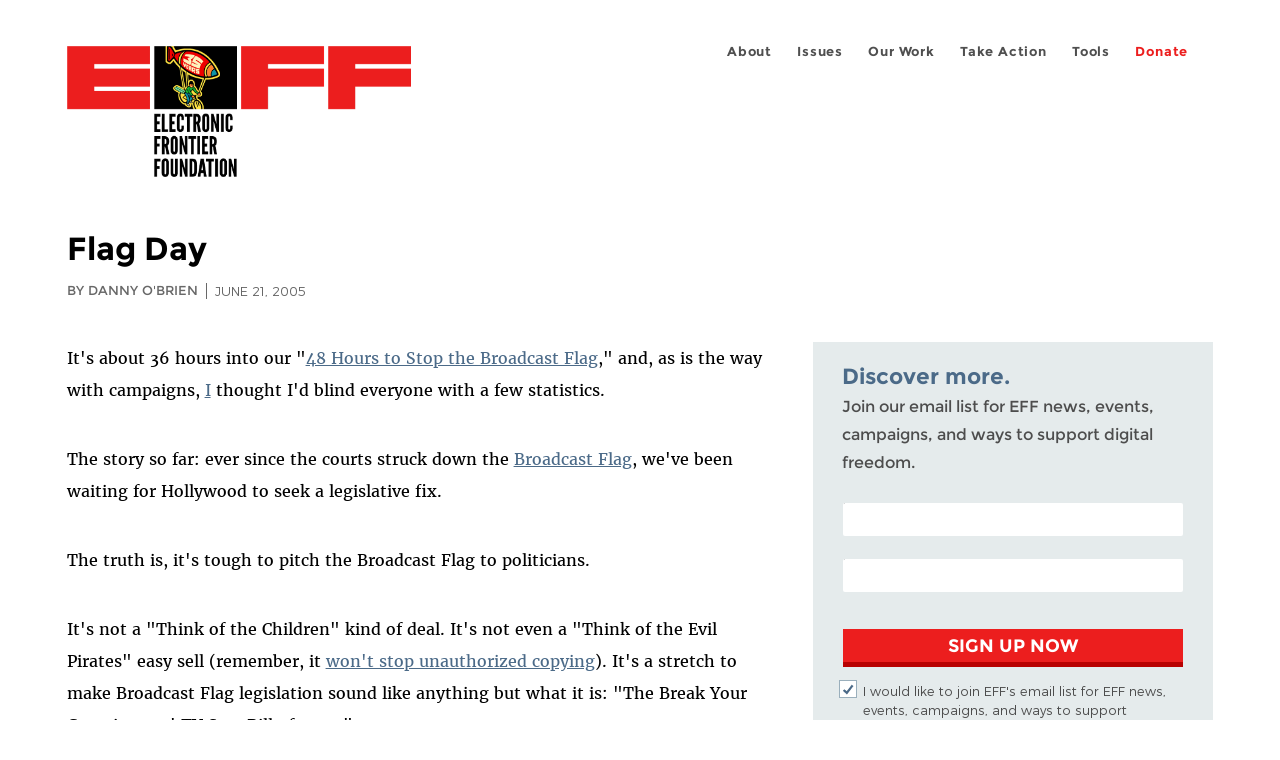

--- FILE ---
content_type: text/html; charset=utf-8
request_url: https://www.eff.org/ko/deeplinks/2005/06/flag-day
body_size: 12556
content:
<!DOCTYPE html>
  <!--[if IEMobile 7]><html class="no-js ie iem7" lang="en" dir="ltr"><![endif]-->
  <!--[if lte IE 6]><html class="no-js ie lt-ie9 lt-ie8 lt-ie7" lang="en" dir="ltr"><![endif]-->
  <!--[if (IE 7)&(!IEMobile)]><html class="no-js ie lt-ie9 lt-ie8" lang="en" dir="ltr"><![endif]-->
  <!--[if IE 8]><html class="no-js ie lt-ie9" lang="en" dir="ltr"><![endif]-->
  <!--[if (gte IE 9)|(gt IEMobile 7)]><html class="no-js ie" lang="en" dir="ltr" prefix="fb: http://ogp.me/ns/fb# og: http://ogp.me/ns#"><![endif]-->
  <!--[if !IE]><!--><html class="no-js" lang="en" dir="ltr" prefix="fb: http://ogp.me/ns/fb# og: http://ogp.me/ns#"><!--<![endif]-->
<head>
  <meta charset="utf-8" />
<meta name="author" content="Danny O&amp;#039;Brien" />
<link href="https://www.eff.org/deeplinks/2005/06/flag-day" rel="alternate" hreflang="en" />
<link rel="shortcut icon" href="https://www.eff.org/sites/all/themes/frontier/favicon.ico" type="image/vnd.microsoft.icon" />
<link rel="profile" href="http://www.w3.org/1999/xhtml/vocab" />
<meta name="HandheldFriendly" content="true" />
<meta name="MobileOptimized" content="width" />
<meta http-equiv="cleartype" content="on" />
<link rel="apple-touch-icon-precomposed" href="https://www.eff.org/sites/all/themes/phoenix/apple-touch-icon-precomposed-114x114.png" sizes="114x114" />
<link rel="apple-touch-icon" href="https://www.eff.org/sites/all/themes/phoenix/apple-touch-icon.png" />
<link rel="apple-touch-icon-precomposed" href="https://www.eff.org/sites/all/themes/phoenix/apple-touch-icon-precomposed.png" />
<meta name="description" content="It&#039;s about 36 hours into our &quot;48 Hours to Stop the Broadcast Flag,&quot; and, as is the way with campaigns, I thought I&#039;d blind everyone with a few statistics. The story so far: ever since the courts struck down the Broadcast Flag, we&#039;ve been waiting for Hollywood to seek a legislative fix. The truth is..." />
<meta name="viewport" content="width=device-width" />
<link rel="canonical" href="https://www.eff.org/deeplinks/2005/06/flag-day" />
<meta name="generator" content="Drupal 7 (http://drupal.org)" />
<link rel="shortlink" href="https://www.eff.org/node/59207" />
<meta property="og:site_name" content="Electronic Frontier Foundation" />
<meta property="og:type" content="article" />
<meta property="og:title" content="Flag Day" />
<meta property="og:url" content="https://www.eff.org/deeplinks/2005/06/flag-day" />
<meta property="og:description" content="It&#039;s about 36 hours into our &quot;48 Hours to Stop the Broadcast Flag,&quot; and, as is the way with campaigns, I thought I&#039;d blind everyone with a few statistics. The story so far: ever since the courts struck down the Broadcast Flag, we&#039;ve been waiting for Hollywood to seek a legislative fix. The truth is..." />
<meta property="og:updated_time" content="2011-10-06T14:53:07-07:00" />
<meta property="og:image" content="https://www.eff.org/files/issues/og-tv.png" />
<meta property="og:image:url" content="https://www.eff.org/files/issues/og-tv.png" />
<meta property="og:image:secure_url" content="https://www.eff.org/files/issues/og-tv.png" />
<meta property="og:image:type" content="image/png" />
<meta property="og:image:width" content="1200" />
<meta name="twitter:card" content="summary_large_image" />
<meta property="og:image:height" content="600" />
<meta name="twitter:site" content="@eff" />
<meta name="twitter:title" content="Flag Day" />
<meta name="twitter:description" content="It&#039;s about 36 hours into our &quot;48 Hours to Stop the Broadcast Flag,&quot; and, as is the way with campaigns, I thought I&#039;d blind everyone with a few statistics. The story so far: ever since the courts" />
<meta name="twitter:image" content="https://www.eff.org/files/issues/og-tv.png" />
<meta name="twitter:image:width" content="1200" />
<meta name="twitter:image:height" content="600" />
<meta property="article:publisher" content="https://www.facebook.com/eff" />
<meta property="article:published_time" content="2005-06-21T21:33:37-07:00" />
<meta property="article:modified_time" content="2011-10-06T14:53:07-07:00" />
<meta itemprop="name" content="Flag Day" />
<link rel="publisher" href="https://www.eff.org/" />
<meta itemprop="description" content="It&#039;s about 36 hours into our &quot;48 Hours to Stop the Broadcast Flag,&quot; and, as is the way with campaigns, I thought I&#039;d blind everyone with a few statistics. The story so far: ever since the courts struck down the Broadcast Flag, we&#039;ve been waiting for Hollywood to seek a legislative fix. The truth is..." />
<meta itemprop="image" content="https://www.eff.org/files/issues/og-tv.png" />
  <title>Flag Day | Electronic Frontier Foundation</title>
  <link type="text/css" rel="stylesheet" href="https://www.eff.org/files/css/css_ys5BgHL2TNyP6_lBf6AQ-QeeC9qTVIuIwGCz7AJJrJA.css" media="all" />
<link type="text/css" rel="stylesheet" href="https://www.eff.org/files/css/css_V3McJKq84FPXUFuViKaKZOcc8gTSkV2_ZXfIfELkuN4.css" media="all" />
<link type="text/css" rel="stylesheet" href="https://www.eff.org/files/css/css_kfXT8fL-c5E_QEO-LhU1d_l-l9go4nrJP9_oScaLr1Y.css" media="all" />
  <script>/**
 * @licstart The following is the entire license notice for the JavaScript
 * code in this page.
 *
 * Copyright (C) 2026  Electronic Frontier Foundation.
 *
 * The JavaScript code in this page is free software: you can redistribute
 * it and/or modify it under the terms of the GNU General Public License
 * (GNU GPL) as published by the Free Software Foundation, either version 3
 * of the License, or (at your option) any later version.  The code is
 * distributed WITHOUT ANY WARRANTY; without even the implied warranty of
 * MERCHANTABILITY or FITNESS FOR A PARTICULAR PURPOSE.  See the GNU GPL
 * for more details.
 *
 * As additional permission under GNU GPL version 3 section 7, you may
 * distribute non-source (e.g., minimized or compacted) forms of that code
 * without the copy of the GNU GPL normally required by section 4, provided
 * you include this license notice and a URL through which recipients can
 * access the Corresponding Source.
 *
 * @licend The above is the entire license notice for the JavaScript code
 * in this page.
 */
</script>
<script src="https://www.eff.org/files/js/js_qd8BaywA4mj4edyGLb52Px4-BwFqScI7dgPymNmaueA.js"></script>
<script src="https://www.eff.org/files/js/js_x2A4oj9_rCj5CWR_dGMHrobZW14ZVI9ruZKCDG7yyfM.js"></script>
<script src="https://www.eff.org/files/js/js_JnnBhcU_450W0hhr3R7PfHUC5xfoYmomQmnxDctMkS0.js"></script>
<script src="https://www.eff.org/files/js/js_g7t6BFiX3T9qjjMlQee69jfHL0muKHZPePq_j6OMDUA.js"></script>
<script src="https://www.eff.org/files/js/js_md9Q2Jg7iRdKo7Pq1Q7w1ueSSXHtr0mwNXdcBC7uaHU.js"></script>
<script>jQuery.extend(Drupal.settings, {"basePath":"\/","pathPrefix":"","setHasJsCookie":0,"lightbox2":{"rtl":"0","file_path":"\/(\\w\\w\/)public:\/","default_image":"\/sites\/all\/modules\/contrib\/lightbox2\/images\/brokenimage.jpg","border_size":10,"font_color":"000","box_color":"fff","top_position":"","overlay_opacity":"0.8","overlay_color":"000","disable_close_click":1,"resize_sequence":0,"resize_speed":10,"fade_in_speed":300,"slide_down_speed":10,"use_alt_layout":1,"disable_resize":0,"disable_zoom":1,"force_show_nav":0,"show_caption":1,"loop_items":1,"node_link_text":"","node_link_target":0,"image_count":"","video_count":"","page_count":"","lite_press_x_close":"press \u003Ca href=\u0022#\u0022 onclick=\u0022hideLightbox(); return FALSE;\u0022\u003E\u003Ckbd\u003Ex\u003C\/kbd\u003E\u003C\/a\u003E to close","download_link_text":"","enable_login":false,"enable_contact":false,"keys_close":"c x 27","keys_previous":"p 37","keys_next":"n 39","keys_zoom":"z","keys_play_pause":"32","display_image_size":"original","image_node_sizes":"()","trigger_lightbox_classes":"","trigger_lightbox_group_classes":"","trigger_slideshow_classes":"","trigger_lightframe_classes":"","trigger_lightframe_group_classes":"","custom_class_handler":0,"custom_trigger_classes":"","disable_for_gallery_lists":true,"disable_for_acidfree_gallery_lists":true,"enable_acidfree_videos":true,"slideshow_interval":5000,"slideshow_automatic_start":true,"slideshow_automatic_exit":true,"show_play_pause":true,"pause_on_next_click":false,"pause_on_previous_click":true,"loop_slides":false,"iframe_width":600,"iframe_height":400,"iframe_border":1,"enable_video":0,"useragent":"Mozilla\/5.0 (Windows NT 10.0; Win64; x64) AppleWebKit\/537.36 (KHTML, like Gecko) Chrome\/118.0.0.0 Safari\/537.36"},"responsive_menus":[{"selectors":"#header-sls-menu","container":"body","trigger_txt":"\u003Cspan class=\u0022mean-burger\u0022 \/\u003E\u003Cspan class=\u0022mean-burger\u0022 \/\u003E\u003Cspan class=\u0022mean-burger\u0022 \/\u003E","close_txt":"X","close_size":"18px","position":"right","media_size":"480","show_children":"1","expand_children":"0","expand_txt":"+","contract_txt":"-","remove_attrs":"1","responsive_menus_style":"mean_menu"}],"urlIsAjaxTrusted":{"\/search\/site":true},"piwikNoscript":{"image":"\u003Cimg style=\u0022position: absolute\u0022 src=\u0022https:\/\/anon-stats.eff.org\/js\/?idsite=1\u0026amp;rec=1\u0026amp;url=https%3A\/\/www.eff.org\/deeplinks\/2005\/06\/flag-day\u0026amp;action_name=\u0026amp;urlref=\u0026amp;dimension2=blog\u0026amp;dimension3=59207\u0026amp;cvar=%7B%221%22%3A%5B%22author%22%2C%2276%22%5D%7D\u0022 width=\u00220\u0022 height=\u00220\u0022 alt=\u0022\u0022 \/\u003E"}});</script>
</head>
<body class="html not-front not-logged-in page-node page-node- page-node-59207 node-type-blog long-read-share-links  i18n-en section-deeplinks no-secondary-nav right-sidebar">
  <a href="#main-content" class="element-invisible element-focusable">Skip to main content</a>
    
<div id="mobile-nav" class="navigation">
  <div>
    <div class="panel-pane pane-main-nav-menu">
            <ul class="menu"><li class=""><a href="/about">About</a><ul class="menu"><li class="first leaf"><a href="/about/contact">Contact</a></li>
<li class="leaf"><a href="/press/contact">Press</a></li>
<li class="leaf"><a href="/about/staff" title="Details and contact information for the EFF&#039;s staff">People</a></li>
<li class="leaf"><a href="/about/opportunities">Opportunities</a></li>
<li class="last leaf"><a href="/35" title="">EFF&#039;s 35th Anniversary</a></li>
</ul></li>
<li class=""><a href="/work">Issues</a><ul class="menu"><li class="first leaf"><a href="/issues/free-speech">Free Speech</a></li>
<li class="leaf"><a href="/issues/privacy">Privacy</a></li>
<li class="leaf"><a href="/issues/innovation">Creativity and Innovation</a></li>
<li class="leaf"><a href="/issues/transparency">Transparency</a></li>
<li class="leaf"><a href="/issues/international">International</a></li>
<li class="last leaf"><a href="/issues/security">Security</a></li>
</ul></li>
<li class=""><a href="/updates">Our Work</a><ul class="menu"><li class="first leaf"><a href="/deeplinks">Deeplinks Blog</a></li>
<li class="leaf"><a href="/updates?type=press_release">Press Releases</a></li>
<li class="leaf"><a href="https://www.eff.org/events/list?type=event&amp;type=event" title="">Events</a></li>
<li class="leaf"><a href="/pages/legal-cases" title="">Legal Cases</a></li>
<li class="leaf"><a href="/updates?type=whitepaper">Whitepapers</a></li>
<li class="leaf"><a href="https://www.eff.org/how-to-fix-the-internet-podcast" title="">Podcast</a></li>
<li class="last leaf"><a href="https://www.eff.org/about/annual-reports-and-financials" title="">Annual Reports</a></li>
</ul></li>
<li class=""><a href="https://act.eff.org/">Take Action</a><ul class="menu"><li class="first leaf"><a href="https://act.eff.org/">Action Center</a></li>
<li class="leaf"><a href="https://efa.eff.org" title="">Electronic Frontier Alliance</a></li>
<li class="last leaf"><a href="/about/opportunities/volunteer">Volunteer</a></li>
</ul></li>
<li class=""><a href="/pages/tools">Tools</a><ul class="menu"><li class="first leaf"><a href="https://www.eff.org/pages/privacy-badger" title="">Privacy Badger</a></li>
<li class="leaf"><a href="https://www.eff.org/pages/surveillance-self-defense" title="">Surveillance Self-Defense</a></li>
<li class="leaf"><a href="https://www.eff.org/pages/certbot" title="">Certbot</a></li>
<li class="leaf"><a href="https://www.eff.org/pages/atlas-surveillance" title="">Atlas of Surveillance</a></li>
<li class="leaf"><a href="https://www.eff.org/pages/cover-your-tracks" title="">Cover Your Tracks</a></li>
<li class="leaf"><a href="https://sls.eff.org/" title="">Street Level Surveillance</a></li>
<li class="last leaf"><a href="/pages/apkeep" title="">apkeep</a></li>
</ul></li>
<li class=""><a href="https://supporters.eff.org/donate/join-eff-today" title="Donate to EFF">Donate</a><ul class="menu"><li class="first leaf"><a href="https://supporters.eff.org/donate/join-eff-today">Donate to EFF</a></li>
<li class="leaf"><a href="/givingsociety" title="">Giving Societies</a></li>
<li class="leaf"><a href="https://shop.eff.org">Shop</a></li>
<li class="leaf"><a href="https://www.eff.org/thanks#organizational_members" title="">Sponsorships</a></li>
<li class="leaf"><a href="https://www.eff.org/pages/other-ways-give-and-donor-support" title="">Other Ways to Give</a></li>
<li class="last leaf"><a href="/pages/membership-faq" title="Frequently Asked Questions and other information about EFF Memberships.">Membership FAQ</a></li>
</ul></li>
<li class=""><a href="https://supporters.eff.org/donate/site-m--h" title="Donate to EFF">Donate</a><ul class="menu"><li class="first leaf"><a href="https://supporters.eff.org/donate/site-m--h">Donate to EFF</a></li>
<li class="leaf"><a href="https://shop.eff.org" title="">Shop</a></li>
<li class="last leaf"><a href="https://www.eff.org/pages/other-ways-give-and-donor-support" title="">Other Ways to Give</a></li>
</ul></li>
</ul>    </div>
  </div>
  <hr/>
  <div id="mobile-signup">
    Email updates on news, actions,<br/>
    and events in your area.
  </div>
  <div id="mobile-signup-button">
    <a  href="https://eff.org/signup">Join EFF Lists</a>
  </div>
  <div id="mobile-footer-bottom">
    <div class="panel-pane pane-block pane-menu-menu-footer-bottom">
            <ul class="menu"><li class="first leaf"><a href="/copyright">Copyright (CC BY)</a></li>
<li class="leaf"><a href="/pages/trademark-and-brand-usage-policy" title="Trademark and Brand Usage Policy">Trademark</a></li>
<li class="leaf"><a href="/policy">Privacy Policy</a></li>
<li class="last leaf"><a href="/thanks">Thanks</a></li>
</ul>    </div>
  </div>
</div>

<div id="masthead-mobile-wrapper">
  <div id="masthead-mobile">
    <div class="branding">
      <div class="panel-pane pane-page-site-name">
            <a href="/">Electronic Frontier Foundation</a>    </div>
    </div>

    <div class="hamburger"></div>

    <div class="donate">
      <a href="https://supporters.eff.org/donate/site-m--m">Donate</a>
    </div>
  </div>
</div>

<div id="site_banner">
  </div>

<header id="header">
  <div id="page">
    <div id="masthead-wrapper">
      <div id="masthead">
        <div class="branding">
          <div class="panel-pane pane-page-site-name">
            <a href="/">Electronic Frontier Foundation</a>    </div>
        </div>
        <div id="main-menu-nav" class="navigation">
          <div>
            <div class="panel-pane pane-main-nav-menu">
            <ul class="menu"><li class=""><a href="/about">About</a><ul class="menu"><li class="first leaf"><a href="/about/contact">Contact</a></li>
<li class="leaf"><a href="/press/contact">Press</a></li>
<li class="leaf"><a href="/about/staff" title="Details and contact information for the EFF&#039;s staff">People</a></li>
<li class="leaf"><a href="/about/opportunities">Opportunities</a></li>
<li class="last leaf"><a href="/35" title="">EFF&#039;s 35th Anniversary</a></li>
</ul></li>
<li class=""><a href="/work">Issues</a><ul class="menu"><li class="first leaf"><a href="/issues/free-speech">Free Speech</a></li>
<li class="leaf"><a href="/issues/privacy">Privacy</a></li>
<li class="leaf"><a href="/issues/innovation">Creativity and Innovation</a></li>
<li class="leaf"><a href="/issues/transparency">Transparency</a></li>
<li class="leaf"><a href="/issues/international">International</a></li>
<li class="last leaf"><a href="/issues/security">Security</a></li>
</ul></li>
<li class=""><a href="/updates">Our Work</a><ul class="menu"><li class="first leaf"><a href="/deeplinks">Deeplinks Blog</a></li>
<li class="leaf"><a href="/updates?type=press_release">Press Releases</a></li>
<li class="leaf"><a href="https://www.eff.org/events/list?type=event&amp;type=event" title="">Events</a></li>
<li class="leaf"><a href="/pages/legal-cases" title="">Legal Cases</a></li>
<li class="leaf"><a href="/updates?type=whitepaper">Whitepapers</a></li>
<li class="leaf"><a href="https://www.eff.org/how-to-fix-the-internet-podcast" title="">Podcast</a></li>
<li class="last leaf"><a href="https://www.eff.org/about/annual-reports-and-financials" title="">Annual Reports</a></li>
</ul></li>
<li class=""><a href="https://act.eff.org/">Take Action</a><ul class="menu"><li class="first leaf"><a href="https://act.eff.org/">Action Center</a></li>
<li class="leaf"><a href="https://efa.eff.org" title="">Electronic Frontier Alliance</a></li>
<li class="last leaf"><a href="/about/opportunities/volunteer">Volunteer</a></li>
</ul></li>
<li class=""><a href="/pages/tools">Tools</a><ul class="menu"><li class="first leaf"><a href="https://www.eff.org/pages/privacy-badger" title="">Privacy Badger</a></li>
<li class="leaf"><a href="https://www.eff.org/pages/surveillance-self-defense" title="">Surveillance Self-Defense</a></li>
<li class="leaf"><a href="https://www.eff.org/pages/certbot" title="">Certbot</a></li>
<li class="leaf"><a href="https://www.eff.org/pages/atlas-surveillance" title="">Atlas of Surveillance</a></li>
<li class="leaf"><a href="https://www.eff.org/pages/cover-your-tracks" title="">Cover Your Tracks</a></li>
<li class="leaf"><a href="https://sls.eff.org/" title="">Street Level Surveillance</a></li>
<li class="last leaf"><a href="/pages/apkeep" title="">apkeep</a></li>
</ul></li>
<li class=""><a href="https://supporters.eff.org/donate/join-eff-today" title="Donate to EFF">Donate</a><ul class="menu"><li class="first leaf"><a href="https://supporters.eff.org/donate/join-eff-today">Donate to EFF</a></li>
<li class="leaf"><a href="/givingsociety" title="">Giving Societies</a></li>
<li class="leaf"><a href="https://shop.eff.org">Shop</a></li>
<li class="leaf"><a href="https://www.eff.org/thanks#organizational_members" title="">Sponsorships</a></li>
<li class="leaf"><a href="https://www.eff.org/pages/other-ways-give-and-donor-support" title="">Other Ways to Give</a></li>
<li class="last leaf"><a href="/pages/membership-faq" title="Frequently Asked Questions and other information about EFF Memberships.">Membership FAQ</a></li>
</ul></li>
<li class=""><a href="https://supporters.eff.org/donate/site-m--h" title="Donate to EFF">Donate</a><ul class="menu"><li class="first leaf"><a href="https://supporters.eff.org/donate/site-m--h">Donate to EFF</a></li>
<li class="leaf"><a href="https://shop.eff.org" title="">Shop</a></li>
<li class="last leaf"><a href="https://www.eff.org/pages/other-ways-give-and-donor-support" title="">Other Ways to Give</a></li>
</ul></li>
</ul>    </div>
          </div>
          <div id="search-box">
                      </div>
        </div>
      </div>
    </div>
  </div>
</header>

<noscript>
  <div class="primary-nav-nojs">
  </div>
</noscript>

<!-- See if there's anything above the banner -->
  <div class="above-banner">
    <div class="panel-pane pane-page-title">
            <h1> Flag Day</h1>
    </div>
<div class="panel-pane pane-eff-content-type">
            DEEPLINKS BLOG    </div>
<div class="panel-pane pane-eff-author">
            <div class="byline">By Danny O&#039;Brien</div><div class="date">June 21, 2005</div>    </div>
  </div>

<!-- See if there's anything in the banner -->
  <div class="banner-wrapper">
    <div class="panel-pane pane-banner">
            <div></div>    </div>
  </div>

  <div id="main-content">
    <div id="breadcrumb">
          </div>

          <div class="main-column">
            <div class="panel-pane pane-page-title">
            <h1> Flag Day</h1>
    </div>
<div class="panel-pane pane-page-content">
            
<div class="long-read">
    <div class="onecol column content-wrapper">
      <div class="panel-pane pane-eff-share-blog mobile">
            <div class="share-links">
  <strong>Share It</strong>
  
  <a class="share-mastodon" href="https://mastodonshare.com/?text&url=https://www.eff.org/deeplinks/2005/06/flag-day" target="_blank" ><span class="element-invisible">Share on Mastodon</span><i></i></a>
  <a class="share-twitter" href="https://twitter.com/intent/tweet?text=%20Flag%20Day&amp;url=https%3A//www.eff.org/deeplinks/2005/06/flag-day&amp;via=eff&amp;related=eff" target="_blank" title="Share on Twitter"><span class="element-invisible">Share on Twitter</span><i></i></a>
  <a class="share-facebook" href="https://www.facebook.com/share.php?u=https%3A//www.eff.org/deeplinks/2005/06/flag-day&amp;title=%20Flag%20Day" target="_blank" title="Share on Facebook"><span class="element-invisible">Share on Facebook</span><i></i></a>
  <a class="share-clipboard disabled" href="https://www.eff.org/deeplinks/2005/06/flag-day" title="Copy to clipboard"><span class="element-invisible">Copy link</span><i></i></a>
  <div style="clear: both"></div>
</div>    </div>
    </div>

    <div class="onecol column content-banner">
          </div>

    <div class="onecol column content-wrapper">
      <div class="column main-content">
        <div class="panel-pane pane-entity-view pane-node">
            <article role="article" class="node node--blog node--promoted node--full node--blog--full">
  
  
  <div class="node__content">
    <div class="eff-translation-links"></div><div class="field field--name-body field--type-text-with-summary field--label-hidden"><div class="field__items"><div class="field__item even"><p>It's about 36 hours into our "<a href="http://action.eff.org/site/Advocacy?id=145">48 Hours to Stop the Broadcast Flag</a>," and, as is the way with campaigns, <a href="http://www.oblomovka.com/">I</a> thought I'd blind everyone with a few statistics.</p>
<p>
The story so far: ever since the courts struck down the <a href="http://www.eff.org/broadcastflag/">Broadcast Flag</a>, we've been waiting for Hollywood to seek a legislative fix.  </p>
<p>The truth is, it's tough to pitch the Broadcast Flag to politicians.</p>
<p>It's not a "Think of the Children" kind of deal.  It's not even a "Think of the Evil Pirates" easy sell (remember, it <a href="http://www.digitalconsumer.org/bcastflag/info.html">won't stop unauthorized copying</a>).  It's a stretch to make Broadcast Flag legislation sound like anything but what it is: "The Break Your Constituents' TV Sets Bill of 2005."  </p>
<p>Of course, there are plenty of opportunities to try to sneak bad laws past politicians.  Even if legislators don't initially support a proposal, support can be attained through political horse-trading. </p>
<p>But the more attention a bad proposal like this gets, the harder it becomes to horse-trade.  Pushing through a manifestly unpopular provision costs valuable political capital.</p>
<p>At the beginning of this week, we learned that a Broadcast Flag amendment might slip past the gates in an appropriations bill.  It's easy to see how this could happen.  Despite strong opposition to the flag in the Internet community, in many circles it's still considered "non-controversial."</p>
<p>But that was Monday evening.</p>
<p>Within the space of a few hours, the committee was <a href="http://yro.slashdot.org/article.pl?sid=05/06/21/010242">Slashdotted</a>, <a href="http://www.boingboing.net/2005/06/20/urgent_call_your_sen.html">BoingBoinged</a> and <a href="http://instapundit.com/archives/023728.php">Instalanched</a>.</p>
<p>By 6 p.m. on Tuesday, the 27 members of the Senate Appropriations Committee  received <b><i>more than 11,000 emails and faxes</i></b>.  That's nearly 500 faxes an hour.  Dianne Feinstein alone received more than 2,600 messages in her inbox. Kay Hutchison, the senior senator for Texas, received 1,441 letters.</p>
<p>And these are just the numbers EFF has.  We don't track telephone calls.  But we do know that many of you listened when we joined <a href="http://www.publicknowledge.org/issues/bfapprops">Public Knowledge</a> in urging you to call your senators directly.  If you tried to call and the line was engaged, it was likely occupied by someone else griping about the same amendment.  Staffers say they were "swamped." </p>
<p>Today, the phone calls, email messages, and faxes continue to flood in.  This is a mass protest even without voices from many of the more populous states, which don't have senators on the committee.  </p>
<p>Suffice it to say that you don't get that kind of reaction except for <i>very</i> controversial bills.  You did it.  You got the attention of every senator on the Appropriations Committee. </p>
<p>And so far, it's working.  No one proposed a Broadcast Flag amendment in the sub-committee on Tuesday.  The next opportunity will be Thursday at 2 p.m.  By then, everyone on the committee will have been briefed by their besieged staffers.   And in the briefings will be words to the effect that this is an issue with "a great deal of voter concern."  </p>
<p>For these senators, the Broadcast Flag now comes with its own red flag.  </p>
<p>It's not over yet.  The entertainment industry won't give up easily, and there are plenty of sneaky tricks left to pull. </p>
<p>But by acting now, you've given your legislator a reason to decline Hollywood's advances.  You may even have given a few the back-up necessary to <i>keep</i> declining.  </p>
<p>We challenge you to keep the momentum going.  Tell your friends about the Broadcast Flag and <a href="http://action.eff.org/site/Advocacy?id=145">forward this link</a>.  You <i>can</i> make a difference -- you already have.  </p>

</div></div></div>  </div>

          </article>
    </div>
<div class="panel-pane pane-entity-field pane-node-field-issue">
          <h2 class="pane-title">Related Issues</h2>
        <div class="field field--name-field-issue field--type-taxonomy-term-reference field--label-hidden"><div class="field__items"><div class="field__item even"><a href="/issues/digital-video">Digital Video</a></div></div></div>    </div>
<div class="panel-pane pane-eff-share-blog mobile">
            <div class="share-links">
  <strong>Share It</strong>
  
  <a class="share-mastodon" href="https://mastodonshare.com/?text&url=https://www.eff.org/deeplinks/2005/06/flag-day" target="_blank" ><span class="element-invisible">Share on Mastodon</span><i></i></a>
  <a class="share-twitter" href="https://twitter.com/intent/tweet?text=%20Flag%20Day&amp;url=https%3A//www.eff.org/deeplinks/2005/06/flag-day&amp;via=eff&amp;related=eff" target="_blank" title="Share on Twitter"><span class="element-invisible">Share on Twitter</span><i></i></a>
  <a class="share-facebook" href="https://www.facebook.com/share.php?u=https%3A//www.eff.org/deeplinks/2005/06/flag-day&amp;title=%20Flag%20Day" target="_blank" title="Share on Facebook"><span class="element-invisible">Share on Facebook</span><i></i></a>
  <a class="share-clipboard disabled" href="https://www.eff.org/deeplinks/2005/06/flag-day" title="Copy to clipboard"><span class="element-invisible">Copy link</span><i></i></a>
  <div style="clear: both"></div>
</div>    </div>
<div class="panel-pane pane-custom pane-1">
            <div data-form-id="6e937ff0-816d-f011-bec2-00224804004a" data-form-api-url="https://public-usa.mkt.dynamics.com/api/v1.0/orgs/94400758-7964-ef11-a66d-6045bd003934/landingpageforms" data-cached-form-url="https://assets-usa.mkt.dynamics.com/94400758-7964-ef11-a66d-6045bd003934/digitalassets/forms/6e937ff0-816d-f011-bec2-00224804004a"></div>
        <script src="https://cxppusa1formui01cdnsa01-endpoint.azureedge.net/usa/FormLoader/FormLoader.bundle.js"></script>

    </div>
<div class="panel-pane pane-views-panes pane-blog-related-content-panel-pane-1">
          <h2 class="pane-title">Related Updates</h2>
        <div class="view view-blog-related-content view-id-blog_related_content view-display-id-panel_pane_1 teaser-feed view-dom-id-61b938b76695fe46fdb1c24e2a976397">
        
  
  
      <div class="view-content">
        <div class="views-row views-row-1 views-row-odd views-row-first">
    <article role="article" class="node node--blog node--promoted node-teaser node--teaser node--blog--teaser">
      <header>
      <div class="teaser-thumbnail" style="background: #2F343D"><a href="/deeplinks/2021/09/court-ruling-against-locast-gets-law-wrong-lets-giant-broadcast-networks-control"><img src="https://www.eff.org/files/styles/teaser/public/issues/og-tv.png?itok=3ef6G-0_" width="500" height="250" alt="" /></a></div><div class="node-content-type-byline blog"><a href="/updates?type=blog">Deeplinks Blog</a>
<span class="node-author"> by <a href="/about/staff/karen-gullo">Karen Gullo</a>, <a href="/about/staff/mitch-stoltz">Mitch Stoltz</a></span>
<span class="node-date"> | September 1, 2021</span>
</div>              <h3 class="node__title"><a href="/deeplinks/2021/09/court-ruling-against-locast-gets-law-wrong-lets-giant-broadcast-networks-control" rel="bookmark">Court Ruling Against Locast Gets the Law Wrong; Lets Giant Broadcast Networks Control Where and How People Watch Free TV</a></h3>
            
    </header>
  
  
  <div class="node__content">
    <div class="eff-translation-links"></div><div class="field field--name-body field--type-text-with-summary field--label-hidden"><div class="field__items"><div class="field__item even"><p>In a blow to millions of people who rely on local television broadcasts, a federal court <a href="https://www.eff.org/document/summary-judgment-opinion-abc-v-goodfriend-locast">ruled</a> yesterday that the nonprofit TV-streaming service Locast is not protected by an exception to copyright created by Congress to ensure that every American has access to their local stations. Locast is evaluating...</p></div></div></div>  </div>

          </article>
  </div>
  <div class="views-row views-row-2 views-row-even">
    <article role="article" class="node node--press-release node--promoted node-teaser node--teaser node--press-release--teaser">
      <header>
      <div class="teaser-thumbnail"><a href="/press/releases/eff-joins-locast-defense-team-fight-tv-viewers-right-use-free-legal-streaming-0"><img src="https://www.eff.org/files/styles/teaser/public/eff-pr-og.png?itok=Sovgqi6b" width="500" height="250" alt="" /></a></div><div class="node-content-type-byline press_release"><a href="/updates?type=press_release">Press Release</a>
<span class="node-date"> | March 30, 2020</span>
</div>              <h3 class="node__title"><a href="/press/releases/eff-joins-locast-defense-team-fight-tv-viewers-right-use-free-legal-streaming-0" rel="bookmark">EFF Joins Locast Defense Team to Fight for TV Viewers’ Right to Use Free, Legal Streaming Service</a></h3>
            
    </header>
  
  
  <div class="node__content">
    <div class="eff-translation-links"></div><div class="field field--name-body field--type-text-with-summary field--label-hidden"><div class="field__items"><div class="field__item even"><p>San Francisco—The Electronic Frontier Foundation (EFF) today joined the legal team defending Sports Fans Coalition NY, Inc. (SFCNY), the nonprofit organization that runs Locast, a free, local TV streaming service facing bogus copyright infringement claims by broadcast giants ABC, CBS, NBC, and Fox.Locast enables TV viewers to receive local over-the-air...</p></div></div></div>  </div>

          </article>
  </div>
  <div class="views-row views-row-3 views-row-odd">
    <article role="article" class="node node--blog node--promoted node-teaser node--teaser node--blog--teaser">
      <header>
      <div class="field field--name-field-banner-graphic field--type-image field--label-hidden"><div class="field__items"><div class="field__item even"><div class="teaser-thumbnail"><a href="/deeplinks/2017/06/expansive-protections-police-abuses-win-approval-providence"><img src="https://www.eff.org/files/styles/teaser/public/banner_library/surveillance-camera-1_1.png?itok=OGL9CEeH" width="500" height="250" alt="" /></a></div></div></div></div><div class="node-content-type-byline blog"><a href="/updates?type=blog">Deeplinks Blog</a>
<span class="node-author"> by Shahid Buttar</span>
<span class="node-date"> | June 2, 2017</span>
</div>              <h3 class="node__title"><a href="/deeplinks/2017/06/expansive-protections-police-abuses-win-approval-providence" rel="bookmark">Expansive Protections Against Police Abuses Win Approval in Providence</a></h3>
            
    </header>
  
  
  <div class="node__content">
    <div class="eff-translation-links"></div><div class="field field--name-body field--type-text-with-summary field--label-hidden"><div class="field__items"><div class="field__item even"><p><em>Update [6/8/2017]: This post was updated to include a quote from a local organizer and the names of several supporting local organizations.</em>On Thursday night, the capital of the smallest state in the union adopted a wide-ranging police reform measure with <a href="http://hosted.ap.org/dynamic/stories/U/US_POLICE_ANTI_PROFILING_ORDINANCE?SITE=AP&amp;SECTION=HOME&amp;TEMPLATE=DEFAULT">national</a> and historic implications. The Providence City Council <a></a>...</p></div></div></div>  </div>

          </article>
  </div>
  <div class="views-row views-row-4 views-row-even">
    <article role="article" class="node node--blog node--promoted node-teaser node--teaser node--blog--teaser">
      <header>
      <div class="teaser-thumbnail"><a href="/deeplinks/2017/03/eu-internet-advocates-launch-campaign-stop-eus-dangerous-copyright-filtering"><img src="https://www.eff.org/files/styles/teaser/public/issues/fair-use-og-1.png?itok=ipGI1kcg" width="500" height="250" alt="" /></a></div><div class="node-content-type-byline blog"><a href="/updates?type=blog">Deeplinks Blog</a>
<span class="node-author"> by Kerry Sheehan</span>
<span class="node-date"> | March 7, 2017</span>
</div>              <h3 class="node__title"><a href="/deeplinks/2017/03/eu-internet-advocates-launch-campaign-stop-eus-dangerous-copyright-filtering" rel="bookmark">EU Internet Advocates Launch Campaign to Stop Dangerous Copyright Filtering Proposal</a></h3>
            
    </header>
  
  
  <div class="node__content">
    <div class="eff-translation-links"></div><div class="field field--name-body field--type-text-with-summary field--label-hidden"><div class="field__items"><div class="field__item even"><p>In the wake of the European Commission’s <a href="https://www.eff.org/deeplinks/2016/10/upload-filtering-mandate-would-shred-european-copyright-safe-harbor">dangerous proposal</a> to require user-generated content platforms to filter user uploads for copyright infringement, European digital rights advocates are calling on Internet users throughout Europe to stand up for freedom of expression online by urging their MEP (Member of European Parliament) to...</p></div></div></div>  </div>

          </article>
  </div>
  <div class="views-row views-row-5 views-row-odd">
    <article role="article" class="node node--blog node--promoted node-teaser node--teaser node--blog--teaser">
      <header>
      <div class="teaser-thumbnail" style="background: #2F343D"><a href="/deeplinks/2016/08/dont-wrap-anti-competitive-pay-tv-practices-copyright-flag"><img src="https://www.eff.org/files/styles/teaser/public/issues/og-tv.png?itok=3ef6G-0_" width="500" height="250" alt="" /></a></div><div class="node-content-type-byline blog"><a href="/updates?type=blog">Deeplinks Blog</a>
<span class="node-author"> by <a href="/about/staff/mitch-stoltz">Mitch Stoltz</a></span>
<span class="node-date"> | August 1, 2016</span>
</div>              <h3 class="node__title"><a href="/deeplinks/2016/08/dont-wrap-anti-competitive-pay-tv-practices-copyright-flag" rel="bookmark">Don’t Wrap Anti-Competitive Pay-TV Practices In A Copyright Flag</a></h3>
            
    </header>
  
  
  <div class="node__content">
    <div class="eff-translation-links"></div><div class="field field--name-body field--type-text-with-summary field--label-hidden"><div class="field__items"><div class="field__item even"><p>The Federal Communications Commission has <a href="https://www.eff.org/deeplinks/2016/02/lets-unlock-set-top-box-real">proposed</a> to break cable and satellite TV companies’ monopoly over the hardware and software used by their subscribers. Those companies are fighting back hard, probably to preserve the $20 billion in revenue they collect every year from set-top box rental fees. Major TV producers...</p></div></div></div>  </div>

          </article>
  </div>
  <div class="views-row views-row-6 views-row-even">
    <article role="article" class="node node--blog node--promoted node-teaser node--teaser node--blog--teaser">
      <header>
      <div class="teaser-thumbnail" style="background: #943576"><a href="/deeplinks/2016/06/big-win-user-generated-content-hosts-vimeo-case"><img src="https://www.eff.org/files/styles/teaser/public/banner_library/dmca-copyright-1.png?itok=v5NoPiXt" width="500" height="250" alt="" /></a></div><div class="node-content-type-byline blog"><a href="/updates?type=blog">Deeplinks Blog</a>
<span class="node-author"> by Vera Ranieri</span>
<span class="node-date"> | June 16, 2016</span>
</div>              <h3 class="node__title"><a href="/deeplinks/2016/06/big-win-user-generated-content-hosts-vimeo-case" rel="bookmark">Big Win for User-Generated Content Hosts in Vimeo Case</a></h3>
            
    </header>
  
  
  <div class="node__content">
    <div class="eff-translation-links"></div><div class="field field--name-body field--type-text-with-summary field--label-hidden"><div class="field__items"><div class="field__item even"><p>The Second Circuit has released its long-awaited <a href="https://www.eff.org/document/capitol-v-vimeo-2nd-circuit-opinion">opinion</a> in <i>Capitol Records v. Vimeo</i>, fully vindicating Vimeo’s positions. EFF along with a coalition of advocacy groups, submitted a <a href="https://www.eff.org/document/amicus-brief-23">friend-of-the-court brief</a> in the case, <a href="https://www.eff.org/press/releases/record-label-lawsuit-could-jeopardize-online-content-communities">supporting Vimeo</a>.&#13;<br /> The Second Circuit considered three important issues. First, whether a service provider...</p></div></div></div>  </div>

          </article>
  </div>
  <div class="views-row views-row-7 views-row-odd">
    <article role="article" class="node node--press-release node--promoted node-teaser node--teaser node--press-release--teaser">
      <header>
      <div class="teaser-thumbnail"><a href="/press/releases/eff-fcc-consumers-need-strong-unlock-box-rules-bring-competition-innovation-set-top"><img src="https://www.eff.org/files/styles/teaser/public/eff-pr-og.png?itok=Sovgqi6b" width="500" height="250" alt="" /></a></div><div class="node-content-type-byline press_release"><a href="/updates?type=press_release">Press Release</a>
<span class="node-date"> | April 22, 2016</span>
</div>              <h3 class="node__title"><a href="/press/releases/eff-fcc-consumers-need-strong-unlock-box-rules-bring-competition-innovation-set-top" rel="bookmark">EFF to FCC: Consumers Need Strong  ‘Unlock the Box’ Rules That Bring Competition, Innovation to Set-Top Boxes</a></h3>
            
    </header>
  
  
  <div class="node__content">
    <div class="eff-translation-links"></div><div class="field field--name-body field--type-text-with-summary field--label-hidden"><div class="field__items"><div class="field__item even"><p>Washington, D.C.—The Electronic Frontier Foundation (EFF) <a target="_blank" href="https://www.eff.org/document/eff-unlock-box-comments-0">urged </a>the Federal Communications Commission (FCC) to adopt robust, consumer-friendly “Unlock the Box” rules that will give Americans access to more innovative, useful, and creative devices and software for watching pay cable and satellite television.</p> <p>The FCC’s proposed <a target="_blank" href="https://apps.fcc.gov/edocs_public/attachmatch/DOC-337795A1.pdf">“Unlock the</a>...</p></div></div></div>  </div>

          </article>
  </div>
  <div class="views-row views-row-8 views-row-even">
    <article role="article" class="node node--blog node--promoted node-teaser node--teaser node--blog--teaser">
      <header>
      <div class="teaser-thumbnail" style="background: #2F343D"><a href="/deeplinks/2015/03/fcc-broadcasting-rules-wont-help-internet-video-thrive"><img src="https://www.eff.org/files/styles/teaser/public/issues/og-tv.png?itok=3ef6G-0_" width="500" height="250" alt="" /></a></div><div class="node-content-type-byline blog"><a href="/updates?type=blog">Deeplinks Blog</a>
<span class="node-author"> by Jeremy Malcolm, <a href="/about/staff/mitch-stoltz">Mitch Stoltz</a></span>
<span class="node-date"> | March 10, 2015</span>
</div>              <h3 class="node__title"><a href="/deeplinks/2015/03/fcc-broadcasting-rules-wont-help-internet-video-thrive" rel="bookmark">FCC Broadcasting Rules Won&#039;t Help Internet Video Thrive</a></h3>
            
    </header>
  
  
  <div class="node__content">
    <div class="eff-translation-links"></div><div class="field field--name-body field--type-text-with-summary field--label-hidden"><div class="field__items"><div class="field__item even"><p>Video is an enormous part of the Internet today. At least <a href="http://www.cisco.com/c/en/us/solutions/collateral/service-provider/ip-ngn-ip-next-generation-network/white_paper_c11-481360.html">two thirds</a> of all Internet traffic is streaming video. YouTube is the <a href="http://www.alexa.com/topsites">third</a><a href="http://www.alexa.com/topsites"> most-visited</a> website in the US and the world, and its users add a mind-boggling 300 hours of new content <a href="http://www.youtube.com/yt/press/statistics.html">every </a><a href="http://www.youtube.com/yt/press/statistics.html">minute</a>—dwarfing...</p></div></div></div>  </div>

          </article>
  </div>
  <div class="views-row views-row-9 views-row-odd">
    <article role="article" class="node node--blog node--promoted node-teaser node--teaser node--blog--teaser">
      <header>
      <div class="teaser-thumbnail" style="background: #2F343D"><a href="/deeplinks/2014/09/fair-use-ftw-fox-copyright-claim-fails-suppress-tveyes-media-monitoring-service"><img src="https://www.eff.org/files/styles/teaser/public/issues/og-tv.png?itok=3ef6G-0_" width="500" height="250" alt="" /></a></div><div class="node-content-type-byline blog"><a href="/updates?type=blog">Deeplinks Blog</a>
<span class="node-author"> by <a href="/about/staff/kit-walsh">Kit Walsh</a></span>
<span class="node-date"> | September 9, 2014</span>
</div>              <h3 class="node__title"><a href="/deeplinks/2014/09/fair-use-ftw-fox-copyright-claim-fails-suppress-tveyes-media-monitoring-service" rel="bookmark">Fair Use FTW! Fox Copyright Claim Fails to Suppress TVEyes’ Media Monitoring Service</a></h3>
            
    </header>
  
  
  <div class="node__content">
    <div class="eff-translation-links"></div><div class="field field--name-body field--type-text-with-summary field--label-hidden"><div class="field__items"><div class="field__item even"><p>In a fantastic victory for fair use and common sense, a federal court has rejected Fox’s effort to use copyright and the largely moribund “hot news” doctrine to shut down a video “clipping” service, TVEyes. TVeyes creates a searchable database of TV and radio station broadcasts. Subscribers can search the...</p></div></div></div>  </div>

          </article>
  </div>
  <div class="views-row views-row-10 views-row-even views-row-last">
    <article role="article" class="node node--blog node--promoted node-teaser node--teaser node--blog--teaser">
      <header>
      <div class="teaser-thumbnail" style="background: #2F343D"><a href="/deeplinks/2014/03/dish-disney-deal-means-commercial-skipping-safe"><img src="https://www.eff.org/files/styles/teaser/public/issues/og-tv.png?itok=3ef6G-0_" width="500" height="250" alt="" /></a></div><div class="node-content-type-byline blog"><a href="/updates?type=blog">Deeplinks Blog</a>
<span class="node-author"> by <a href="/about/staff/mitch-stoltz">Mitch Stoltz</a></span>
<span class="node-date"> | March 11, 2014</span>
</div>              <h3 class="node__title"><a href="/deeplinks/2014/03/dish-disney-deal-means-commercial-skipping-safe" rel="bookmark">Dish/Disney Deal Means Commercial-Skipping Safe From One Copyright Threat - But Disney Still Wants To Hold Your Remote</a></h3>
            
    </header>
  
  
  <div class="node__content">
    <div class="eff-translation-links"></div><div class="field field--name-body field--type-text-with-summary field--label-hidden"><div class="field__items"><div class="field__item even"><p>One of the two cases against satellite TV company DISH Network <a title=" Disney ABC Dish Network Settlement" href="http://www.thewrap.com/disney-abc-dish-network-settlement">settled</a> last week, with Disney ending its quest to have DISH's automatic commercial-skipping feature, AutoHop, made illegal. In addition to calling off its lawyers, Disney agreed to stream some shows from its...</p></div></div></div>  </div>

          </article>
  </div>
    </div>
  
  
  
  
  
  
</div>    </div>
      </div>

      <div class="column side-content">
        <div class="panel-pane pane-custom pane-2">
            <div data-form-id="fd676802-8178-f011-b4cb-000d3a373dfb" data-form-api-url="https://public-usa.mkt.dynamics.com/api/v1.0/orgs/94400758-7964-ef11-a66d-6045bd003934/landingpageforms" data-cached-form-url="https://assets-usa.mkt.dynamics.com/94400758-7964-ef11-a66d-6045bd003934/digitalassets/forms/fd676802-8178-f011-b4cb-000d3a373dfb"></div>
        <script src="https://cxppusa1formui01cdnsa01-endpoint.azureedge.net/usa/FormLoader/FormLoader.bundle.js"></script>

    </div>
<div class="panel-pane pane-eff-share-student-privacy">
            <div class="pane-eff-share-blog mobile"><div class="share-links"><a class="share-mastodon" href="https://mastodonshare.com/?text&text=%20Flag%20Day%20%26url%3D&url=https%3A//www.eff.org/deeplinks/2005/06/flag-day" target="_blank"><span class="element-invisible">Share on Mastodon</span><i></i></a><a class="share-twitter" href="https://twitter.com/intent/tweet?text=%20Flag%20Day%20https%3A//www.eff.org/deeplinks/2005/06/flag-day%20via%20%40EFF&related=eff" target="_blank"><span class="element-invisible">Share on X</span><i></i></a><a class="share-facebook" href="https://www.facebook.com/share.php?u=https%3A//www.eff.org/deeplinks/2005/06/flag-day&title=%20Flag%20Day" target="_blank"><span class="element-invisible">Share on Facebook</span><i></i></a></div></div>    </div>
<div class="panel-pane pane-sidebar-content">
            <div class="pane-node-field-issue"><h2>Related Issues</h2><div class="field__item"><a href="/issues/digital-video">Digital Video</a></div></div>    </div>
      </div>
    </div>

    <div class="onecol column content-footer">
          </div>

</div>
    </div>
      </div>

      <div class="clear-block"></div>

    </div>
    
    <p class="faq-toc"><a href="#main-content">Back to top</a></p>

  </div>


  <div id="footer">
    <div class="panel-pane pane-footer-logo">
            <a href="https://www.eff.org"><img src="https://www.eff.org/sites/all/modules/custom/eff_library/images/eff-logo-1color-blue.svg" alt="EFF Home" /></a>    </div>
<div class="panel-pane pane-menu-tree pane-menu-footer-social-links">
          <h2 class="pane-title">Follow EFF:</h2>
        <div class="menu-block-wrapper menu-block-ctools-menu-footer-social-links-1 menu-name-menu-footer-social-links parent-mlid-0 menu-level-1">
  <ul class="menu"><li class="first leaf menu-mlid-16459"><a href="https://mastodon.social/@eff" title="" rel="me">mastodon</a></li>
<li class="leaf menu-mlid-13409"><a href="https://www.facebook.com/eff" title="EFF on facebook">facebook</a></li>
<li class="leaf menu-mlid-13410"><a href="https://www.instagram.com/efforg/" title="EFF on Instagram">instagram</a></li>
<li class="leaf menu-mlid-13408"><a href="https://twitter.com/eff" title="EFF on X">x</a></li>
<li class="leaf menu-mlid-16603"><a href="https://bsky.app/profile/eff.org" title="">Blue Sky</a></li>
<li class="leaf menu-mlid-13411"><a href="https://www.youtube.com/efforg" title="EFF on YouTube">youtube</a></li>
<li class="leaf menu-mlid-13412"><a href="https://www.flickr.com/photos/electronicfrontierfoundation">flicker</a></li>
<li class="leaf menu-mlid-16445"><a href="https://www.linkedin.com/company/EFF" title="">linkedin</a></li>
<li class="leaf menu-mlid-16460"><a href="https://www.tiktok.com/@efforg" title="">tiktok</a></li>
<li class="last leaf menu-mlid-16475"><a href="https://www.threads.net/@efforg" title="">threads</a></li>
</ul></div>
    </div>
<div class="panel-pane pane-custom pane-3">
            <p>Check out our 4-star rating on <a href="https://www.charitynavigator.org/ein/043091431" target="_blank" rel="noopener noreferrer">Charity Navigator</a>.</p>

    </div>
<div class="panel-pane pane-block pane-menu-menu-contact-footer-menu">
          <h2 class="pane-title">Contact</h2>
        <ul class="menu"><li class="first leaf"><a href="/about/contact">General</a></li>
<li class="leaf"><a href="/pages/legal-assistance">Legal</a></li>
<li class="leaf"><a href="/security">Security</a></li>
<li class="leaf"><a href="/about/contact">Membership</a></li>
<li class="last leaf"><a href="/press/contact">Press</a></li>
</ul>    </div>
<div class="panel-pane pane-block pane-menu-menu-about-footer-menu">
          <h2 class="pane-title">About</h2>
        <ul class="menu"><li class="first leaf"><a href="/event" title="">Calendar</a></li>
<li class="leaf"><a href="/about/opportunities/volunteer" title="">Volunteer</a></li>
<li class="leaf"><a href="/victories" title="">Victories</a></li>
<li class="leaf"><a href="/about/history" title="">History</a></li>
<li class="leaf"><a href="/about/opportunities/interns" title="">Internships</a></li>
<li class="leaf"><a href="https://www.paycomonline.net/v4/ats/web.php/jobs?clientkey=28620672D234BF368306CEB4A2746667" title="">Jobs</a></li>
<li class="leaf"><a href="/about/staff" title="">Staff</a></li>
<li class="last leaf"><a href="/pages/effs-diversity-statement" title="">Diversity &amp; Inclusion</a></li>
</ul>    </div>
<div class="panel-pane pane-block pane-menu-menu-footer-menu-issues">
          <h2 class="pane-title">Issues</h2>
        <ul class="menu"><li class="first leaf"><a href="/issues/free-speech">Free Speech</a></li>
<li class="leaf"><a href="/issues/privacy">Privacy</a></li>
<li class="leaf"><a href="/issues/innovation">Creativity &amp; Innovation</a></li>
<li class="leaf"><a href="/issues/transparency">Transparency</a></li>
<li class="leaf"><a href="/issues/international">International</a></li>
<li class="last leaf"><a href="/issues/security">Security</a></li>
</ul>    </div>
<div class="panel-pane pane-block pane-menu-menu-footer-updates-menu">
          <h2 class="pane-title">Updates</h2>
        <ul class="menu"><li class="first leaf"><a href="https://www.eff.org/deeplinks?type=blog" title="">Blog</a></li>
<li class="leaf"><a href="/updates?type=press_release">Press Releases</a></li>
<li class="leaf"><a href="https://www.eff.org/updates?type=event&amp;type=event" title="">Events</a></li>
<li class="leaf"><a href="https://www.eff.org/pages/legal-cases" title="">Legal Cases</a></li>
<li class="leaf"><a href="/updates?type=whitepaper">Whitepapers</a></li>
<li class="last leaf"><a href="https://www.eff.org/effector" title="">EFFector Newsletter</a></li>
</ul>    </div>
<div class="panel-pane pane-block pane-menu-menu-footer-press-menu">
          <h2 class="pane-title">Press</h2>
        <ul class="menu"><li class="first last leaf"><a href="/press/contact">Press Contact</a></li>
</ul>    </div>
<div class="panel-pane pane-block pane-menu-menu-footer-donate-menu">
          <h2 class="pane-title">Donate</h2>
        <ul class="menu"><li class="first leaf"><a href="https://supporters.eff.org/donate/donate-df" title="">Join or Renew Membership Online</a></li>
<li class="leaf"><a href="https://supporters.eff.org/donate/donate-df" title="">One-Time Donation Online</a></li>
<li class="leaf"><a href="/givingsociety" title="">Giving Societies</a></li>
<li class="leaf"><a href="https://www.eff.org/thanks#organizational_members" title="">Corporate Giving and Sponsorship</a></li>
<li class="leaf"><a href="https://shop.eff.org">Shop</a></li>
<li class="last leaf"><a href="/helpout">Other Ways to Give</a></li>
</ul>    </div>
  </div>
  <div id="footer-bottom">
    <div class="panel-pane pane-block pane-menu-menu-footer-bottom">
            <ul class="menu"><li class="first leaf"><a href="/copyright">Copyright (CC BY)</a></li>
<li class="leaf"><a href="/pages/trademark-and-brand-usage-policy" title="Trademark and Brand Usage Policy">Trademark</a></li>
<li class="leaf"><a href="/policy">Privacy Policy</a></li>
<li class="last leaf"><a href="/thanks">Thanks</a></li>
</ul>    </div>
  </div>
  <a href="/librejs/jslicense" rel="jslicense" style="display: none">JavaScript license information</a><div id="piwik-noscript"></div><noscript><img style="position: absolute" src="https://anon-stats.eff.org/js/?idsite=1&amp;rec=1&amp;url=https%3A//www.eff.org/deeplinks/2005/06/flag-day&amp;action_name=Flag%20Day%20%7C%20Electronic%20Frontier%20Foundation&amp;dimension2=blog&amp;dimension3=59207&amp;cvar=%7B%221%22%3A%5B%22author%22%2C%2276%22%5D%7D" width="0" height="0" alt="" /></noscript>
<script src="https://www.eff.org/files/js/js_lMrfy51aI91p2ZAdgpEs4r3pZi-E809QDyWJpbMpnTw.js"></script>
</body>
</html>
